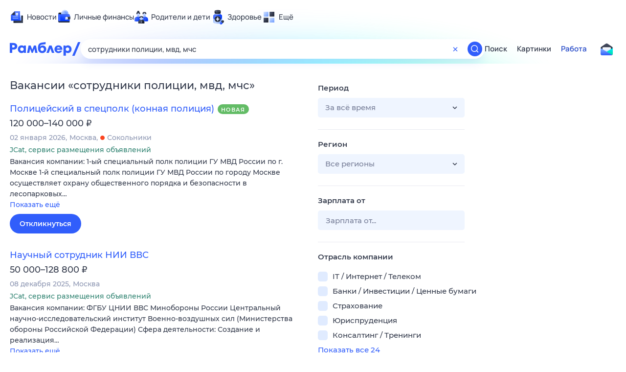

--- FILE ---
content_type: image/svg+xml
request_url: https://static.rambler.ru/assets/v2/product/140/eda.svg?2=
body_size: 2777
content:
<svg xmlns="http://www.w3.org/2000/svg" width="140" height="140" fill="none" viewBox="0 0 140 140">
  <path fill="url(#a)" d="M69.977 73.287c21.094 0 38.195 4.03 38.195 9l-.003.057h.003l-.012.146-.003.036-.607 8.038C106.208 108.298 91.43 122 73.647 122h-7.34c-17.783 0-32.562-13.703-33.904-31.436l-.608-8.038-.003-.036-.01-.146h.002q-.002-.03-.003-.057c0-4.97 17.1-9 38.196-9"/>
  <path fill="url(#b)" d="M100.832 76.982c4.615 1.488 7.34 3.321 7.34 5.305l-.003.057h.003l-.012.146-.003.036-.607 8.038c-1.048 13.854-10.298 25.248-22.775 29.57l-9.9-1.384 12.252-8.313a30 30 0 0 0 13.104-23.09z"/>
  <path fill="url(#c)" d="M70 2c12.27 0 22.924 6.907 28.294 17.044A23.9 23.9 0 0 1 108 17c13.255 0 24 10.745 24 24 0 13.197-10.652 23.905-23.828 23.997v17.44h-.01q.01-.093.01-.187c0-4.97-17.1-9-38.195-9s-38.196 4.03-38.196 9q.001.094.01.188h-.01v-17.44C18.627 64.88 8 54.181 8 41c0-13.255 10.745-24 24-24 3.454 0 6.738.73 9.705 2.044C47.075 8.907 57.73 2 70 2"/>
  <path fill="url(#d)" d="M70 2c12.27 0 22.924 6.907 28.294 17.044A23.9 23.9 0 0 1 108 17c13.255 0 24 10.745 24 24 0 13.197-10.652 23.905-23.828 23.997v17.44h-.01q.01-.093.01-.187c0-4.97-17.1-9-38.195-9s-38.196 4.03-38.196 9q.001.094.01.188h-.01v-17.44C18.627 64.88 8 54.181 8 41c0-13.255 10.745-24 24-24 3.454 0 6.738.73 9.705 2.044C47.075 8.907 57.73 2 70 2"/>
  <circle cx="70" cy="34" r="32" fill="url(#e)" fill-opacity=".7"/>
  <circle cx="108.348" cy="40.844" r="24" fill="url(#f)"/>
  <circle cx="108.348" cy="40.844" r="24" fill="url(#g)"/>
  <circle cx="108.348" cy="40.844" r="24" fill="url(#h)"/>
  <circle cx="108.348" cy="40.844" r="24" fill="url(#i)" fill-opacity=".7"/>
  <circle cx="108.348" cy="40.844" r="24" fill="url(#j)"/>
  <circle cx="24" cy="24" r="24" fill="url(#k)" transform="matrix(-1 0 0 1 56 17.031)"/>
  <circle cx="24" cy="24" r="24" fill="url(#l)" transform="matrix(-1 0 0 1 56 17.031)"/>
  <circle cx="24" cy="24" r="24" fill="url(#m)" transform="matrix(-1 0 0 1 56 17.031)"/>
  <circle cx="24" cy="24" r="24" fill="url(#n)" fill-opacity=".7" transform="matrix(-1 0 0 1 56 17.031)"/>
  <path fill="url(#o)" d="M86.283 97.568c-10.915-2.376-18.602 6.561-17.165 15.15 1.375 12.224 19.133 24.395 37.145 16.044 15.21-7.052 16.007-22.813 15.21-23.411s-2.058.746-4.832 3.43c-6.579 6.366-11.273 2.326-13.778.358-2.505-1.969-9.605-10.595-16.58-11.571"/>
  <path fill="url(#p)" d="M86.283 97.568c-10.915-2.376-18.602 6.561-17.165 15.15 1.375 12.224 19.133 24.395 37.145 16.044 15.21-7.052 16.007-22.813 15.21-23.411s-2.058.746-4.832 3.43c-6.579 6.366-11.273 2.326-13.778.358-2.505-1.969-9.605-10.595-16.58-11.571"/>
  <path fill="url(#q)" d="M86.283 97.568c-10.915-2.376-18.602 6.561-17.165 15.15 1.375 12.224 19.133 24.395 37.145 16.044 15.21-7.052 16.007-22.813 15.21-23.411s-2.058.746-4.832 3.43c-6.579 6.366-11.273 2.326-13.778.358-2.505-1.969-9.605-10.595-16.58-11.571"/>
  <path fill="url(#r)" d="M53.718 97.568c10.915-2.376 18.602 6.561 17.165 15.15-1.375 12.224-19.133 24.395-37.145 16.044-15.21-7.052-16.007-22.813-15.21-23.411s2.058.746 4.832 3.43c6.579 6.366 11.273 2.326 13.778.358 2.505-1.969 9.605-10.595 16.58-11.571"/>
  <path fill="url(#s)" d="M53.718 97.568c10.915-2.376 18.602 6.561 17.165 15.15-1.375 12.224-19.133 24.395-37.145 16.044-15.21-7.052-16.007-22.813-15.21-23.411s2.058.746 4.832 3.43c6.579 6.366 11.273 2.326 13.778.358 2.505-1.969 9.605-10.595 16.58-11.571"/>
  <path fill="url(#t)" d="M53.718 97.568c10.915-2.376 18.602 6.561 17.165 15.15-1.375 12.224-19.133 24.395-37.145 16.044-15.21-7.052-16.007-22.813-15.21-23.411s2.058.746 4.832 3.43c6.579 6.366 11.273 2.326 13.778.358 2.505-1.969 9.605-10.595 16.58-11.571"/>
  <path fill="url(#u)" d="M70.001 106.812c1.813 13.063 22.313 27.5 44.937 15.313q.105.07.119.21c-2.188 2.432-5.054 4.694-8.793 6.428-16.221 7.521-32.235-1.605-36.263-12.422z"/>
  <path fill="url(#v)" d="M70.001 106.812c-1.813 13.063-22.313 27.5-44.937 15.313q-.104.07-.119.21c2.188 2.432 5.054 4.694 8.793 6.428 16.221 7.521 32.235-1.605 36.263-12.422z"/>
  <path fill="url(#w)" fill-opacity=".7" d="M69.977 46.91c20.891 0 37.862 3.952 38.187 8.857h.008v26.67h-.01q.01-.093.01-.187c0-4.97-17.1-9-38.195-9s-38.196 4.03-38.196 9q.001.094.01.188h-.01V55.767h.008c.325-4.905 17.296-8.857 38.188-8.857"/>
  <path fill="url(#x)" d="M86.75 75.203c-10.75-8.422-23.625-9-23.625-9 1.875-3.959 6.14-11.36 13.766-11.36 13.421 3.438 22.546 15.938 22.546 15.938z"/>
  <g filter="url(#y)">
    <path fill="url(#z)" d="M61.5 56.735a2 2 0 0 1 2-2h13a2 2 0 0 1 2 2v7.431a2 2 0 0 1-2 2h-13a2 2 0 0 1-2-2z"/>
  </g>
  <ellipse cx="81.092" cy="86.767" fill="url(#A)" rx="2.885" ry="4.688"/>
  <ellipse cx="58.861" cy="86.767" fill="url(#B)" rx="2.885" ry="4.688"/>
  <path fill="url(#C)" d="M71.945 73.299c9.787.117 18.615 1.1 25.13 2.636 3.472.818 6.31 1.797 8.289 2.9 1.945 1.084 3.207 2.37 3.207 3.853h-.8c0-1.003-.876-2.084-2.796-3.154-1.887-1.05-4.643-2.01-8.083-2.821-6.874-1.62-16.39-2.625-26.916-2.625-10.377 0-19.772.977-26.623 2.557-3.427.79-6.198 1.726-8.131 2.755-.967.515-1.708 1.044-2.217 1.577-.509.53-.767 1.046-.816 1.539l-.796-.079c.07-.725.445-1.399 1.034-2.014.588-.615 1.408-1.19 2.419-1.729 2.021-1.076 4.868-2.031 8.328-2.829 6.924-1.596 16.383-2.578 26.802-2.578z"/>
  <path fill="url(#D)" d="M90.318 9.281c3.261 2.685 5.983 6 7.976 9.763q.65-.287 1.321-.537c-5.005 2.215-8.694 5.825-10.949 7.351-2.01 1.36-2.076-1.9-1.273-4.19 1.74-4.969 2.803-9.38 2.925-12.387"/>
  <path fill="url(#E)" d="M49.71 9.281a32.15 32.15 0 0 0-7.975 9.763q-.65-.287-1.32-.537c5.004 2.215 8.693 5.825 10.948 7.351 2.01 1.36 2.076-1.9 1.274-4.19-1.74-4.969-2.804-9.38-2.926-12.387"/>
  <defs>
    <linearGradient id="a" x1="46.522" x2="113.039" y1="49" y2="98.341" gradientUnits="userSpaceOnUse">
      <stop stop-color="#d8e5ff"/>
      <stop offset=".667" stop-color="#90b5ff"/>
      <stop offset="1" stop-color="#5f8efe"/>
    </linearGradient>
    <linearGradient id="b" x1="92.78" x2="123.851" y1="120.134" y2="98.616" gradientUnits="userSpaceOnUse">
      <stop stop-color="#6993fe" stop-opacity="0"/>
      <stop offset="1" stop-color="#4077ff"/>
    </linearGradient>
    <linearGradient id="c" x1="38.019" x2="123.951" y1="77.547" y2="77.547" gradientUnits="userSpaceOnUse">
      <stop stop-color="#315efb"/>
      <stop offset="1" stop-color="#0039ff"/>
    </linearGradient>
    <linearGradient id="f" x1="119.598" x2="95.625" y1="24.913" y2="40.844" gradientUnits="userSpaceOnUse">
      <stop stop-color="#315efb"/>
      <stop offset="1" stop-color="#0039ff" stop-opacity="0"/>
    </linearGradient>
    <linearGradient id="g" x1="103" x2="91.75" y1="66.469" y2="52.719" gradientUnits="userSpaceOnUse">
      <stop stop-color="#0b41fe"/>
      <stop offset="1" stop-color="#0039ff" stop-opacity="0"/>
    </linearGradient>
    <linearGradient id="k" x1="35.25" x2="11.277" y1="8.069" y2="24" gradientUnits="userSpaceOnUse">
      <stop stop-color="#315efb"/>
      <stop offset="1" stop-color="#0039ff" stop-opacity="0"/>
    </linearGradient>
    <linearGradient id="l" x1="18.652" x2="7.402" y1="49.625" y2="35.875" gradientUnits="userSpaceOnUse">
      <stop stop-color="#315efb"/>
      <stop offset="1" stop-color="#2d5afc" stop-opacity="0"/>
    </linearGradient>
    <linearGradient id="o" x1="71.056" x2="113.282" y1="106.942" y2="127.756" gradientUnits="userSpaceOnUse">
      <stop stop-color="#3b4359"/>
      <stop offset="1" stop-color="#202532"/>
    </linearGradient>
    <linearGradient id="r" x1="68.945" x2="26.719" y1="106.942" y2="127.756" gradientUnits="userSpaceOnUse">
      <stop stop-color="#3b4359"/>
      <stop offset="1" stop-color="#202532"/>
    </linearGradient>
    <linearGradient id="u" x1="83.017" x2="121.4" y1="124.722" y2="134.703" gradientUnits="userSpaceOnUse">
      <stop stop-color="#1f2535" stop-opacity=".66"/>
      <stop offset="1" stop-color="#222837" stop-opacity="0"/>
    </linearGradient>
    <linearGradient id="v" x1="56.985" x2="18.602" y1="124.722" y2="134.703" gradientUnits="userSpaceOnUse">
      <stop stop-color="#1f2535" stop-opacity=".66"/>
      <stop offset="1" stop-color="#222837" stop-opacity="0"/>
    </linearGradient>
    <linearGradient id="w" x1="100.5" x2="39" y1="59.75" y2="59.75" gradientUnits="userSpaceOnUse">
      <stop stop-color="#6c8cff" stop-opacity="0"/>
      <stop offset=".461" stop-color="#6c8cff"/>
      <stop offset=".561" stop-color="#6c8cff"/>
      <stop offset="1" stop-color="#6c8cff" stop-opacity="0"/>
    </linearGradient>
    <linearGradient id="x" x1="84.438" x2="70.125" y1="73.203" y2="58.625" gradientUnits="userSpaceOnUse">
      <stop stop-color="#0a3ff9" stop-opacity="0"/>
      <stop offset=".449" stop-color="#0739ea" stop-opacity=".523"/>
      <stop offset="1" stop-color="#0434dc"/>
    </linearGradient>
    <linearGradient id="A" x1="78.207" x2="83.058" y1="83.881" y2="90.427" gradientUnits="userSpaceOnUse">
      <stop stop-color="#3b4359"/>
      <stop offset="1" stop-color="#202532"/>
    </linearGradient>
    <linearGradient id="B" x1="55.977" x2="60.827" y1="83.881" y2="90.427" gradientUnits="userSpaceOnUse">
      <stop stop-color="#3b4359"/>
      <stop offset="1" stop-color="#202532"/>
    </linearGradient>
    <linearGradient id="C" x1="34.249" x2="108.544" y1="71.881" y2="74.176" gradientUnits="userSpaceOnUse">
      <stop stop-color="#d1e0ff" stop-opacity="0"/>
      <stop offset=".236" stop-color="#eef4ff"/>
      <stop offset=".756" stop-color="#e3edff"/>
      <stop offset="1" stop-color="#608ffe" stop-opacity="0"/>
    </linearGradient>
    <linearGradient id="D" x1="89.941" x2="98.624" y1="15.25" y2="27.375" gradientUnits="userSpaceOnUse">
      <stop stop-color="#0a3ff9" stop-opacity="0"/>
      <stop offset=".487" stop-color="#0739ea" stop-opacity=".523"/>
      <stop offset="1" stop-color="#0434dc"/>
    </linearGradient>
    <linearGradient id="E" x1="50.088" x2="41.405" y1="15.25" y2="27.375" gradientUnits="userSpaceOnUse">
      <stop stop-color="#0a3ff9" stop-opacity="0"/>
      <stop offset=".487" stop-color="#0739ea" stop-opacity=".523"/>
      <stop offset="1" stop-color="#0434dc"/>
    </linearGradient>
    <radialGradient id="d" cx="0" cy="0" r="1" gradientTransform="matrix(0 48.5 -51.0936 0 70 16)" gradientUnits="userSpaceOnUse">
      <stop offset=".067" stop-color="#6c8cff"/>
      <stop offset="1" stop-color="#426bfa" stop-opacity="0"/>
    </radialGradient>
    <radialGradient id="e" cx="0" cy="0" r="1" gradientTransform="matrix(0 17.25 -38.875 0 70 40.75)" gradientUnits="userSpaceOnUse">
      <stop offset=".138" stop-color="#023bff"/>
      <stop offset="1" stop-color="#2e5dff" stop-opacity="0"/>
    </radialGradient>
    <radialGradient id="h" cx="0" cy="0" r="1" gradientTransform="rotate(114.532 48.743 49.732)scale(26.7938 36.3826)" gradientUnits="userSpaceOnUse">
      <stop offset=".087" stop-color="#6c8cff"/>
      <stop offset="1" stop-color="#426bfa" stop-opacity="0"/>
    </radialGradient>
    <radialGradient id="i" cx="0" cy="0" r="1" gradientTransform="rotate(102.74 34.607 71.11)scale(14.7378 34.7703)" gradientUnits="userSpaceOnUse">
      <stop offset=".126" stop-color="#023bff"/>
      <stop offset="1" stop-color="#2e5dff" stop-opacity="0"/>
    </radialGradient>
    <radialGradient id="j" cx="0" cy="0" r="1" gradientTransform="rotate(94.475 34.018 66.629)scale(28.8379 35.3359)" gradientUnits="userSpaceOnUse">
      <stop offset=".729" stop-color="#2556ff" stop-opacity="0"/>
      <stop offset="1" stop-color="#023bff"/>
    </radialGradient>
    <radialGradient id="m" cx="0" cy="0" r="1" gradientTransform="rotate(114.532 11.982 14.2)scale(26.7938 40.6368)" gradientUnits="userSpaceOnUse">
      <stop offset=".087" stop-color="#6c8cff"/>
      <stop offset="1" stop-color="#426bfa" stop-opacity="0"/>
    </radialGradient>
    <radialGradient id="n" cx="0" cy="0" r="1" gradientTransform="rotate(102.74 -.837 28.985)scale(14.7378 34.7703)" gradientUnits="userSpaceOnUse">
      <stop offset=".126" stop-color="#023bff"/>
      <stop offset="1" stop-color="#2e5dff" stop-opacity="0"/>
    </radialGradient>
    <radialGradient id="p" cx="0" cy="0" r="1" gradientTransform="rotate(87.006 -13.918 94.15)scale(25.8457 32.6679)" gradientUnits="userSpaceOnUse">
      <stop stop-color="#525e7e"/>
      <stop offset="1" stop-color="#222735" stop-opacity="0"/>
    </radialGradient>
    <radialGradient id="q" cx="0" cy="0" r="1" gradientTransform="rotate(-88.002 110.399 -3.383)scale(21.5131 21.1122)" gradientUnits="userSpaceOnUse">
      <stop offset=".243" stop-color="#1f2431"/>
      <stop offset="1" stop-color="#2d3547" stop-opacity="0"/>
    </radialGradient>
    <radialGradient id="s" cx="0" cy="0" r="1" gradientTransform="rotate(92.994 -19.354 79.644)scale(25.8457 32.6679)" gradientUnits="userSpaceOnUse">
      <stop stop-color="#525e7e"/>
      <stop offset="1" stop-color="#222735" stop-opacity="0"/>
    </radialGradient>
    <radialGradient id="t" cx="0" cy="0" r="1" gradientTransform="rotate(-91.998 66.734 39.014)scale(21.5131 21.1122)" gradientUnits="userSpaceOnUse">
      <stop offset=".243" stop-color="#1f2431"/>
      <stop offset="1" stop-color="#2d3547" stop-opacity="0"/>
    </radialGradient>
    <radialGradient id="z" cx="0" cy="0" r="1" gradientTransform="matrix(-.0878 9.79791 -11.6889 -.05198 70 56.368)" gradientUnits="userSpaceOnUse">
      <stop stop-color="#fff"/>
      <stop offset=".75" stop-color="#ccdcff"/>
      <stop offset="1" stop-color="#e7eeff"/>
    </radialGradient>
    <filter id="y" width="17" height="12.3" x="61.5" y="53.866" color-interpolation-filters="sRGB" filterUnits="userSpaceOnUse">
      <feFlood flood-opacity="0" result="BackgroundImageFix"/>
      <feBlend in="SourceGraphic" in2="BackgroundImageFix" result="shape"/>
      <feColorMatrix in="SourceAlpha" result="hardAlpha" values="0 0 0 0 0 0 0 0 0 0 0 0 0 0 0 0 0 0 127 0"/>
      <feOffset dy="-.869"/>
      <feGaussianBlur stdDeviation="1.303"/>
      <feComposite in2="hardAlpha" k2="-1" k3="1" operator="arithmetic"/>
      <feColorMatrix values="0 0 0 0 1 0 0 0 0 1 0 0 0 0 1 0 0 0 1 0"/>
      <feBlend in2="shape" result="effect1_innerShadow_27983_279775"/>
    </filter>
  </defs>
</svg>